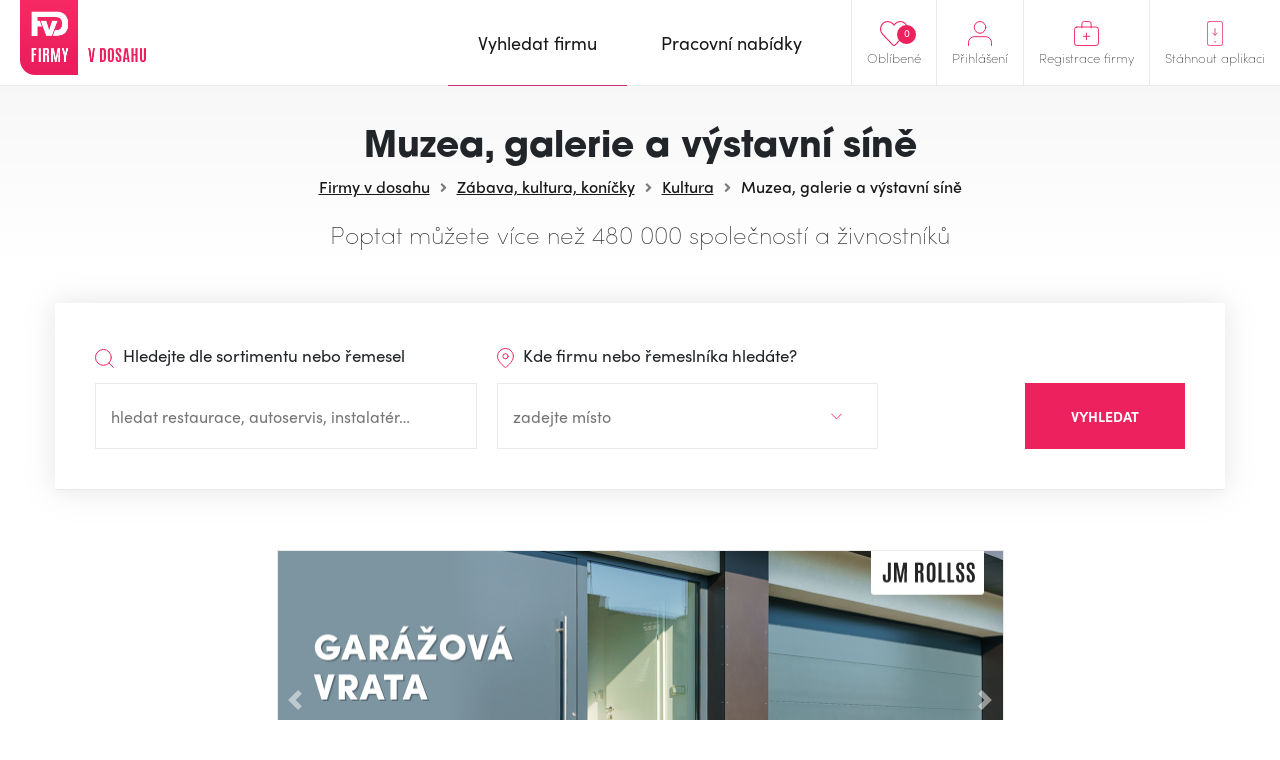

--- FILE ---
content_type: text/html; charset=UTF-8
request_url: https://www.firmyvdosahu.cz/katalog/muzea-galerie-a-vystavni-sine
body_size: 9246
content:
<!doctype html>
<html lang="cs">
<head>
    <meta charset="utf-8">
    <meta name="viewport" content="width=device-width, initial-scale=1, shrink-to-fit=no">
    <meta name="csrf-token" content="Fpl6kVVAkLCpHtWrAgD3QdZC5RuhCuB4HR8L3v0w" />
    <meta name="robots" content="index, follow">

    <style>
        img, svg { max-width: 0px;height: auto; }
        .smap img{ max-width: none;}
    </style>

    <link href="https://use.typekit.net/zhh1hrj.css" rel="stylesheet" crossorigin="anonymous" />
    <link href="/css/vendor.css?id=93eba2034ad937662409" rel="stylesheet">
    <link href="/css/app.css?id=b310c5943a3b659bde28" rel="stylesheet">
    <link href="https://cdnjs.cloudflare.com/ajax/libs/raty/2.8.0/jquery.raty.css" rel="stylesheet" crossorigin="anonymous" />
    <script src="https://ajax.googleapis.com/ajax/libs/jquery/3.4.0/jquery.min.js" crossorigin="anonymous"></script>

    <link rel="stylesheet" href="https://unpkg.com/leaflet@1.9.4/dist/leaflet.css">
    <script src="https://unpkg.com/leaflet@1.9.4/dist/leaflet.js" ></script>

    <meta name="author" content="JM Rollss s.r.o." />
    <meta name="copyright" content="&copy; 2026, JM Rollss s.r.o." />
    <meta name="keywords" content="katalog firem, firmy, firma, katalog firem, databáze firem, firmy v dosahu, firmy v okolí" />
    <meta name="description" content="Jedinečný firemní a pracovní portál, ve kterém uživatelé můžou poslat poptávku firmám a řemeslníkům nebo najít práci ve svém okolí.">

    <meta property="og:title" content="Muzea, galerie a výstavní síně | Firmy v dosahu" />
    <meta property="og:description" content="Jedinečný firemní a pracovní portál, ve kterém uživatelé můžou poslat poptávku firmám a řemeslníkům nebo najít práci ve svém okolí." />
    <meta property="og:type" content="website" />
    <meta property="og:url" content="https://www.firmyvdosahu.cz/katalog/muzea-galerie-a-vystavni-sine" />
        <link rel="icon" type="image/png" href="https://www.firmyvdosahu.cz/img/favicons/favicon-16x16.png" sizes="16x16" />
<link rel="icon" type="image/png" href="https://www.firmyvdosahu.cz/img/favicons/favicon-32x32.png" sizes="32x32" />
<link rel="icon" type="image/png" href="https://www.firmyvdosahu.cz/img/favicons/android-icon-36x36.png" sizes="36x36" />
<link rel="icon" type="image/png" href="https://www.firmyvdosahu.cz/img/favicons/android-icon-48x48.png" sizes="48x48" />
<link rel="icon" type="image/png" href="https://www.firmyvdosahu.cz/img/favicons/android-icon-72x72.png" sizes="72x72" />
<link rel="icon" type="image/png" href="https://www.firmyvdosahu.cz/img/favicons/favicon-96x96.png" sizes="96x96" />
<link rel="icon" type="image/png" href="https://www.firmyvdosahu.cz/img/favicons/android-icon-144x144.png" sizes="144x144" />
<link rel="icon" type="image/png" href="https://www.firmyvdosahu.cz/img/favicons/android-icon-192x192.png" sizes="192x192" />

<link rel="apple-touch-icon" type="image/png" sizes="57x57" href="https://www.firmyvdosahu.cz/img/favicons/apple-icon-57x57.png" />
<link rel="apple-touch-icon" type="image/png" sizes="60x60" href="https://www.firmyvdosahu.cz/img/favicons/apple-icon-60x60.png" />
<link rel="apple-touch-icon" type="image/png" sizes="72x72" href="https://www.firmyvdosahu.cz/img/favicons/apple-icon-72x72.png" />
<link rel="apple-touch-icon" type="image/png" sizes="76x76" href="https://www.firmyvdosahu.cz/img/favicons/apple-icon-76x76.png" />
<link rel="apple-touch-icon" type="image/png" sizes="114x114" href="https://www.firmyvdosahu.cz/img/favicons/apple-icon-114x114.png" />
<link rel="apple-touch-icon" type="image/png" sizes="120x120" href="https://www.firmyvdosahu.cz/img/favicons/apple-icon-120x120.png" />
<link rel="apple-touch-icon" type="image/png" sizes="144x144" href="https://www.firmyvdosahu.cz/img/favicons/apple-icon-144x144.png" />
<link rel="apple-touch-icon" type="image/png" sizes="152x152" href="https://www.firmyvdosahu.cz/img/favicons/apple-icon-152x152.png" />
<link rel="apple-touch-icon" type="image/png" sizes="180x180" href="https://www.firmyvdosahu.cz/img/favicons/apple-icon-180x180.png" />
<link rel="apple-touch-icon-precomposed" type="image/png" href="https://www.firmyvdosahu.cz/img/favicons/apple-icon-precomposed.png" />
    <meta name="theme-color" content="#EB1E5E" />
    <title>Muzea, galerie a výstavní síně | Firmy v dosahu</title>
            <script type="text/plain" data-cookiecategory="analytics" async src="https://www.googletagmanager.com/gtag/js?id=UA-151021570-1"></script>
        <script type="text/plain" data-cookiecategory="analytics">
            window.dataLayer = window.dataLayer || [];
            function gtag(){dataLayer.push(arguments);}
            gtag('js', new Date());
            gtag('config', 'UA-151021570-1');
        </script>
    </head>
<body class="preload">
    <div class="web-wrap" id="top">
        <nav>
            <div class="container">
                <a class="logo" href="https://www.firmyvdosahu.cz"><img src="/img/logo.png?id=c2a0784eec368239fb68" alt="Firmy v dosahu"/></a>
                <ul class="right-menu">
                                        <li class="favourites">
                        <a href="https://www.firmyvdosahu.cz/oblibene">
                            <svg xmlns="http://www.w3.org/2000/svg" width="25.797" height="22.698" viewBox="0 0 25.797 22.698">
    <path id="Icon_awesome-heart" data-name="Icon awesome-heart" d="M22.387,3.731a6.622,6.622,0,0,0-9.036.659l-.954.983-.954-.983a6.622,6.622,0,0,0-9.036-.659A6.954,6.954,0,0,0,1.927,13.8L11.3,23.475a1.518,1.518,0,0,0,2.194,0L22.862,13.8a6.949,6.949,0,0,0-.475-10.068Z" transform="translate(0.502 -1.745)" fill="none" stroke="#ee215f" stroke-width="1"/>
</svg>

                            <span>Oblíbené</span>
                            <em class="count">0</em>
                        </a>
                    </li>
                                            <li>
                            <a href="#menu-top-login" data-toggle="collapse" aria-expanded="false" aria-controls="menu-top-login">
                                <svg xmlns="http://www.w3.org/2000/svg" width="25" height="25.5" viewBox="0 0 25 25.5">
    <g id="Icon_feather-user" data-name="Icon feather-user" transform="translate(-5.5 -4)">
        <path id="Path_500" data-name="Path 500" d="M30,31.5v-3a6,6,0,0,0-6-6H12a6,6,0,0,0-6,6v3" transform="translate(0 -2.5)" fill="none" stroke="#ee215f" stroke-linecap="round" stroke-linejoin="round" stroke-width="1"/>
        <path id="Path_501" data-name="Path 501" d="M24,10.5a6,6,0,1,1-6-6A6,6,0,0,1,24,10.5Z" fill="none" stroke="#ee215f" stroke-linecap="round" stroke-linejoin="round" stroke-width="1"/>
    </g>
</svg>

                                <span>Přihlášení</span>
                            </a>

                            <div class="box-hover collapse" id="menu-top-login">
                                <div class="in">
                                    <form method="POST" action="https://www.firmyvdosahu.cz/login">
                                        <input type="hidden" name="_token" value="Fpl6kVVAkLCpHtWrAgD3QdZC5RuhCuB4HR8L3v0w">                                        <div class="form-group">
                                            <label>E-mail</label>
                                            <input type="email" class="form-control" name="email" required tabindex="1">
                                        </div>
                                        <div class="form-group">
                                            <label>Heslo<a href="https://www.firmyvdosahu.cz/password/reset" tabindex="4">Zapomenuté heslo</a></label>
                                            <input type="password" class="form-control" name="password" required tabindex="2">
                                        </div>
                                        <div class="buttons buttons-login">
                                            <button type="submit" class="btn btn-danger" tabindex="3">Přihlásit se</button>
                                        </div>
                                    </form>
                                </div>
                            </div>
                        </li>
                                        <li>
                        <a href="https://www.firmyvdosahu.cz/registrace-firmy">
                            <svg xmlns="http://www.w3.org/2000/svg" width="27" height="27" viewBox="0 0 27 27">
    <g id="Group_519" data-name="Group 519" transform="translate(-1600 -21)">
        <g id="Icon_feather-briefcase" data-name="Icon feather-briefcase" transform="translate(1597.3 17)">
            <path id="Path_502" data-name="Path 502" d="M5.6,10.5H26.4A2.738,2.738,0,0,1,29,13.357V27.643A2.738,2.738,0,0,1,26.4,30.5H5.6A2.738,2.738,0,0,1,3,27.643V13.357A2.738,2.738,0,0,1,5.6,10.5Z" transform="translate(0.2 0)" fill="none" stroke="#ee215f" stroke-linecap="round" stroke-linejoin="round" stroke-width="1"/>
            <path id="Path_503" data-name="Path 503" d="M22,11.5V7.125A2.565,2.565,0,0,0,19.5,4.5h-5A2.565,2.565,0,0,0,12,7.125V11.5" transform="translate(-0.8)" fill="none" stroke="#ee215f" stroke-linecap="round" stroke-linejoin="round" stroke-width="1"/>
        </g>
        <line id="Line_6" data-name="Line 6" x2="7" transform="translate(1610 37.5)" fill="none" stroke="#ee215f" stroke-linecap="round" stroke-width="1"/>
        <line id="Line_7" data-name="Line 7" y1="7" transform="translate(1613.43 34.07)" fill="none" stroke="#ee215f" stroke-linecap="round" stroke-width="1"/>
    </g>
</svg>

                            <span>Registrace firmy</span>
                        </a>
                    </li>
                    <li class="mob-app-stores">
                        <a href="#menu-top-app" data-toggle="collapse" aria-expanded="false" aria-controls="menu-top-app">
                            <svg xmlns="http://www.w3.org/2000/svg" width="21" height="31" viewBox="0 0 21 31">
    <g id="Group_518" data-name="Group 518" transform="translate(-1643 -19)">
        <g id="Icon_feather-smartphone" data-name="Icon feather-smartphone" transform="translate(1636.3 16.5)">
            <path id="Path_504" data-name="Path 504" d="M10.357,3H24.643A2.931,2.931,0,0,1,27.5,6V30a2.931,2.931,0,0,1-2.857,3H10.357A2.931,2.931,0,0,1,7.5,30V6a2.931,2.931,0,0,1,2.857-3Z" transform="translate(-0.3)" fill="none" stroke="#ee215f" stroke-linecap="round" stroke-linejoin="round" stroke-width="1"/>
            <g id="Ellipse_4" data-name="Ellipse 4" transform="translate(16.2 27.5)" fill="none" stroke="#ee215f" stroke-width="1">
                <circle cx="1" cy="1" r="1" stroke="none"/>
                <circle cx="1" cy="1" r="0.5" fill="none"/>
            </g>
        </g>
        <g id="Group_517" data-name="Group 517" transform="translate(1)">
            <line id="Line_10" data-name="Line 10" y2="8" transform="translate(1652.5 28.5)" fill="none" stroke="#ee215f" stroke-linecap="round" stroke-width="1"/>
            <path id="Path_505" data-name="Path 505" d="M12820.967,37.606l3.007,3.007,3.007-3.007" transform="translate(-11171.467 -3.811)" fill="none" stroke="#ee215f" stroke-linecap="round" stroke-linejoin="round" stroke-width="1"/>
        </g>
    </g>
</svg>

                            <span>Stáhnout aplikaci</span>
                        </a>
                        <div class="box-hover box-links collapse" id="menu-top-app">
                            <div class="in">
                                <p class="heading">Poptejte firmu<br>jedním klikem přímo<br>z vašeho mobilu</p>
                                <div class="row store-links">
                                    <a href="https://apps.apple.com/us/app/firmy-v-dosahu-cz/id1498589972?l=cs&ls=1" class="col">
                                        <img src="/img/mob_app/appstore.svg?id=ae3c14dc1ff4ca0517e0" alt="Mobilní aplikace pro iPhone" title="Mobilní aplikace pro iPhone"/>
                                    </a>
                                    <a href="https://play.google.com/store/apps/details?id=cz.firmyvdosahu" class="col">
                                        <img src="/img/mob_app/googleplay.svg?id=9038199aa1858decb264" alt="Mobilní aplikace pro Android" title="Mobilní aplikace pro Android" />
                                    </a>
                                </div>
                                <p class="more-info"><a href="https://www.firmyvdosahu.cz/app">Více informací o aplikaci</a></p>
                            </div>
                        </div>
                    </li>
                </ul>
                <ul class="main-menu">
                    <li  class="active" >
                        <a href="https://www.firmyvdosahu.cz"><span>Vyhledat firmu</span></a>
                    </li>
                    <li >
                        <a href="https://www.firmyvdosahu.cz/nabidky-prace"><span>Pracovní nabídky</span></a>
                    </li>
                </ul>
                <button class="hamburger hamburger--collapse" type="button">
                    <span class="hamburger-box">
                        <span class="hamburger-inner"></span>
                    </span>
                    <span class="hamburger-label">Menu</span>
                </button>
            </div>
        </nav>

        <div class="web-content  bg-gradient ">
            <div class="container">
    <h1>Muzea, galerie a výstavní síně</h1>
    <ul class="breadcrumb-custom">
        <li><a href="https://www.firmyvdosahu.cz">Firmy v dosahu</a></li>
                                    <li><a href="https://www.firmyvdosahu.cz/katalog/zabava-kultura-konicky">Zábava, kultura, koníčky</a></li>
                            <li><a href="https://www.firmyvdosahu.cz/katalog/kultura">Kultura</a></li>
                            <li><span>
                            Muzea, galerie a výstavní síně
                    </span></li>
    </ul>

    <p class="search-info">Poptat můžete více než 480 000 společností a živnostníků</p>

    <form method="GET" action="https://www.firmyvdosahu.cz/katalog/muzea-galerie-a-vystavni-sine">
    <input type="hidden" id="search_form_coords" name="g"
           value="" />
    <div class="search-form">
        <div class="name">
            <label for="search-text">
                <svg xmlns="http://www.w3.org/2000/svg" width="19.207" height="19.207" viewBox="0 0 19.207 19.207">
    <g id="Icon_feather-search" data-name="Icon feather-search" transform="translate(0.5 0.5)">
        <path id="Path_506" data-name="Path 506" d="M20.5,12.5a8,8,0,1,1-8-8A8,8,0,0,1,20.5,12.5Z" transform="translate(-4.5 -4.5)" fill="none" stroke="#ee215f" stroke-linecap="round" stroke-linejoin="round" stroke-width="1"/>
        <path id="Path_507" data-name="Path 507" d="M29.325,29.325l-4.35-4.35" transform="translate(-11.325 -11.325)" fill="none" stroke="#ee215f" stroke-linecap="round" stroke-linejoin="round" stroke-width="1"/>
    </g>
</svg>

                Hledejte dle sortimentu nebo řemesel
            </label>
            <input id="search-text" type="text" name="q" placeholder="hledat restaurace, autoservis, instalatér…"
                   value=""
                   data-autocomplete-url="https://www.firmyvdosahu.cz/search/autocomplete/search-text"
            />
            <div class="autocomplete-custom">
                <div class="in"></div>
            </div>
        </div>
        <div class="place">
            <label for="search-place">
                <svg xmlns="http://www.w3.org/2000/svg" width="17.18" height="20.775" viewBox="0 0 17.18 20.775">
    <g id="Icon_feather-map-pin" data-name="Icon feather-map-pin" transform="translate(0.5 0.5)">
        <path id="Path_508" data-name="Path 508" d="M20.68,9.59c0,6.292-8.09,11.685-8.09,11.685S4.5,15.882,4.5,9.59a8.09,8.09,0,1,1,16.18,0Z" transform="translate(-4.5 -1.5)" fill="none" stroke="#ee215f" stroke-linecap="round" stroke-linejoin="round" stroke-width="1"/>
        <path id="Path_509" data-name="Path 509" d="M18.893,13.2a2.7,2.7,0,1,1-2.7-2.7A2.7,2.7,0,0,1,18.893,13.2Z" transform="translate(-8.107 -5.107)" fill="none" stroke="#ee215f" stroke-linecap="round" stroke-linejoin="round" stroke-width="1"/>
    </g>
</svg>

                Kde firmu nebo řemeslníka hledáte?
            </label>
            <input id="search-place" type="text" name="p" placeholder="zadejte místo"
                   value=""/>
            <div class="autocomplete-custom">
                <div class="in">
                    <a href="javascript:void(0);" class="my-location">V mé blízkosti</a>
                </div>
            </div>
        </div>
        <button type="submit" class="btn btn-danger">Vyhledat</button>
    </div>
    </form>

    
    <div class="banner-wrap">
    <div class="in" style="max-width: 728px; max-height: 300px;">
                                <div id="carouselAdvert697f76597907d" class="carousel slide" data-ride="carousel">
                <ol class="carousel-indicators">
                                            <li data-target="#carouselAdvert697f76597907d" data-slide-to="0"  class="active" ></li>
                                            <li data-target="#carouselAdvert697f76597907d" data-slide-to="1" ></li>
                                            <li data-target="#carouselAdvert697f76597907d" data-slide-to="2" ></li>
                                    </ol>
                <div class="carousel-inner">
                                            <div class="carousel-item  active ">
                            <a href="https://www.firmyvdosahu.cz/banner/1">
                                <img class="d-block w-100" style="max-width: 728px; height: 300px;" alt=""
                                     src="https://www.firmyvdosahu.cz/storage/thumbs/x300/banners/1.png"/>
                            </a>
                        </div>
                                            <div class="carousel-item ">
                            <a href="https://www.firmyvdosahu.cz/banner/129">
                                <img class="d-block w-100" style="max-width: 728px; height: 300px;" alt=""
                                     src="https://www.firmyvdosahu.cz/storage/thumbs/x300/banners/129.png"/>
                            </a>
                        </div>
                                            <div class="carousel-item ">
                            <a href="https://www.firmyvdosahu.cz/banner/130">
                                <img class="d-block w-100" style="max-width: 728px; height: 300px;" alt=""
                                     src="https://www.firmyvdosahu.cz/storage/thumbs/x300/banners/130.png"/>
                            </a>
                        </div>
                                    </div>
                <span class="carousel-control-prev" href="#carouselAdvert697f76597907d" role="button" data-slide="prev">
                    <span class="carousel-control-prev-icon" aria-hidden="true"></span>
                    <span class="sr-only">Předchozí</span>
                </span>
                <span class="carousel-control-next" href="#carouselAdvert697f76597907d" role="button" data-slide="next">
                    <span class="carousel-control-next-icon" aria-hidden="true"></span>
                    <span class="sr-only">Následující</span>
                </span>
            </div>
                <span class="info">Reklama</span>
    </div>
</div>


    <div id="content-list" class="company-list">
        <h2 class="h1" id="company-cat-h">
                            Firmy v "Muzea, galerie a výstavní síně"
                    </h2>

        <div class="filter-tabs" id="cat-filter-tabs">
            <ul>
                                                    <li  class="active" >
                        <a href="https://www.firmyvdosahu.cz/katalog/muzea-galerie-a-vystavni-sine?tag=&amp;o=alpha#company-cat-h">
                            <span class="d-none d-sm-none d-md-block">Výchozí řazení</span>
                            <span class="d-md-none">Výchozí</span>
                        </a>
                    </li>
                
                
                <li >
                    <a href="https://www.firmyvdosahu.cz/katalog/muzea-galerie-a-vystavni-sine?tag=&amp;o=rat#company-cat-h">
                        <span class="d-none d-sm-none d-md-block">Podle hodnocení</span>
                        <span class="d-md-none">Hodnocení</span>
                    </a>
                </li>
                            </ul>
            <div class="tools">
                <a href="javascript:void(0);" class="btn btn-light btn-sm d-none" id="poptavka-multiple-cancel"><i class="fa fa-times" aria-hidden="true"></i></a>
                <a href="javascript:void(0);" class="btn btn-danger btn-sm" id="poptavka-multiple">Poptat více firem najednou</a>
            </div>
        </div>

                    <div class="company-list-wrap">
            <div class="catalog-item catalog-item-company">
            <div class="item-check d-none">
            <div class="custom-checkbox">
                <input type="checkbox" id="check-117051" value="117051">
                <label for="check-117051"></label>
            </div>
        </div>
    
    <div class="item-content">
        <div class="info-main">
            <div class="raty raty-mob" data-score="0" data-read-only="1"></div>
            <h2>
                <a href="https://www.firmyvdosahu.cz/detail/26546370-centre-for-central-european-architecture-u-pujcovny-praha?cat=674">&quot;Centre for Central European Architecture&quot;</a>
                                <span
    class="favourite-add" title="Přidat do oblíbených"
    data-id="117051" data-type="business-place">
        <i class="far fa-heart"></i>
</span>

            </h2>
            <div class="location">
                <small>
                    <svg xmlns="http://www.w3.org/2000/svg" width="17.18" height="20.775" viewBox="0 0 17.18 20.775">
    <g id="Icon_feather-map-pin" data-name="Icon feather-map-pin" transform="translate(-4 -1)">
        <path id="Path_508" data-name="Path 508" d="M20.68,9.59c0,6.292-8.09,11.685-8.09,11.685S4.5,15.882,4.5,9.59a8.09,8.09,0,1,1,16.18,0Z" fill="none" stroke="#ee215f" stroke-linecap="round" stroke-linejoin="round" stroke-width="1"/>
        <path id="Path_509" data-name="Path 509" d="M18.893,13.2a2.7,2.7,0,1,1-2.7-2.7A2.7,2.7,0,0,1,18.893,13.2Z" transform="translate(-3.607 -3.607)" fill="none" stroke="#ee215f" stroke-linecap="round" stroke-linejoin="round" stroke-width="1"/>
    </g>
</svg>

                    <span>
                        <a href="https://mapy.com/fnc/v1/route?mapset=traffic&amp;end=14.430915,50.083924" title="Navigovat" target="_blank">
    U půjčovny 953/4, 11000 Praha
</a>
                                            </span>
                </small>
            </div>
            <p>pořádání výstav - architektura</p>
            <div class="catalog-item-contacts">
                <ul>
                                                                    <li>
                            <a href="tel:+420222222521" title="">
                                <i class="fa fa-phone" aria-hidden="true"></i><span>+420 222 222 521</span>
                            </a>
                        </li>
                                                                <li>
                            <a href="javascript: void(0);" data-toggle="modal" data-target="#modal-poptavka" data-id="117051">
                                <i class="fa fa-envelope" aria-hidden="true"></i><span>Odeslat poptávku</span>
                            </a>
                        </li>
                                                                <li>
                            <a href="http://www.ccea.cz" title="http://www.ccea.cz" target="_blank">
                                <i class="fa fa-globe" aria-hidden="true"></i>
                                <span>www.ccea.cz</span>
                            </a>
                        </li>
                                        <li class="detail-btn-mob">
                        <a href="https://www.firmyvdosahu.cz/detail/26546370-centre-for-central-european-architecture-u-pujcovny-praha?cat=674" class="btn btn-danger">Detail</a>
                    </li>
                </ul>
            </div>
        </div>

        <div class="info-right">
                                        <div class="img"><img src="https://www.firmyvdosahu.cz/storage/thumbs/185x/company_logos/117051-1578406992.jpg" alt="&quot;Centre for Central European Architecture&quot;" title="&quot;Centre for Central European Architecture&quot;" /></div>
                        <div class="raty-detail">
                <div class="raty" data-score="0" data-read-only="1"></div>
                <a href="https://www.firmyvdosahu.cz/detail/26546370-centre-for-central-european-architecture-u-pujcovny-praha?cat=674" class="btn btn-danger">Detail</a>
            </div>
            <span
    class="favourite-add" title="Přidat do oblíbených"
    data-id="117051" data-type="business-place">
        <i class="far fa-heart"></i>
</span>
        </div>
    </div>
</div>
                    <div class="catalog-item catalog-item-company">
    
    <div class="item-content">
        <div class="info-main">
            <div class="raty raty-mob" data-score="0" data-read-only="1"></div>
            <h2>
                <a href="https://www.firmyvdosahu.cz/detail/25441639-pop-art-spol-s-r-o-jeronymova-liberec-vii-horni-ruzodol?cat=674">&quot;POP-ART, spol. s r.o.&quot;</a>
                                <span
    class="favourite-add" title="Přidat do oblíbených"
    data-id="1891951" data-type="business-place">
        <i class="far fa-heart"></i>
</span>

            </h2>
            <div class="location">
                <small>
                    <svg xmlns="http://www.w3.org/2000/svg" width="17.18" height="20.775" viewBox="0 0 17.18 20.775">
    <g id="Icon_feather-map-pin" data-name="Icon feather-map-pin" transform="translate(-4 -1)">
        <path id="Path_508" data-name="Path 508" d="M20.68,9.59c0,6.292-8.09,11.685-8.09,11.685S4.5,15.882,4.5,9.59a8.09,8.09,0,1,1,16.18,0Z" fill="none" stroke="#ee215f" stroke-linecap="round" stroke-linejoin="round" stroke-width="1"/>
        <path id="Path_509" data-name="Path 509" d="M18.893,13.2a2.7,2.7,0,1,1-2.7-2.7A2.7,2.7,0,0,1,18.893,13.2Z" transform="translate(-3.607 -3.607)" fill="none" stroke="#ee215f" stroke-linecap="round" stroke-linejoin="round" stroke-width="1"/>
    </g>
</svg>

                    <span>
                        <a href="https://mapy.com/fnc/v1/route?mapset=traffic&amp;end=15.043760012091,50.753774934691" title="Navigovat" target="_blank">
    Jeronýmova 345/21, 46007 Liberec VII - Horní Růžodol
</a>
                                            </span>
                </small>
            </div>
            <p>Prodej - obrazy</p>
            <div class="catalog-item-contacts">
                <ul>
                                                                    <li>
                            <a href="tel:+420482771509" title="">
                                <i class="fa fa-phone" aria-hidden="true"></i><span>+420 482 771 509</span>
                            </a>
                        </li>
                                                                                <li class="detail-btn-mob">
                        <a href="https://www.firmyvdosahu.cz/detail/25441639-pop-art-spol-s-r-o-jeronymova-liberec-vii-horni-ruzodol?cat=674" class="btn btn-danger">Detail</a>
                    </li>
                </ul>
            </div>
        </div>

        <div class="info-right">
                                    <div class="raty-detail">
                <div class="raty" data-score="0" data-read-only="1"></div>
                <a href="https://www.firmyvdosahu.cz/detail/25441639-pop-art-spol-s-r-o-jeronymova-liberec-vii-horni-ruzodol?cat=674" class="btn btn-danger">Detail</a>
            </div>
            <span
    class="favourite-add" title="Přidat do oblíbených"
    data-id="1891951" data-type="business-place">
        <i class="far fa-heart"></i>
</span>
        </div>
    </div>
</div>
                    <div class="catalog-item catalog-item-company">
            <div class="item-check d-none">
            <div class="custom-checkbox">
                <input type="checkbox" id="check-127716" value="127716">
                <label for="check-127716"></label>
            </div>
        </div>
    
    <div class="item-content">
        <div class="info-main">
            <div class="raty raty-mob" data-score="0" data-read-only="1"></div>
            <h2>
                <a href="https://www.firmyvdosahu.cz/detail/26527821-sdruzeni-historie-hasicstva-z-s-stachy-stachy?cat=674">&quot;SDRUŽENÍ HISTORIE HASIČSTVA z.s.&quot;</a>
                                <span
    class="favourite-add" title="Přidat do oblíbených"
    data-id="127716" data-type="business-place">
        <i class="far fa-heart"></i>
</span>

            </h2>
            <div class="location">
                <small>
                    <svg xmlns="http://www.w3.org/2000/svg" width="17.18" height="20.775" viewBox="0 0 17.18 20.775">
    <g id="Icon_feather-map-pin" data-name="Icon feather-map-pin" transform="translate(-4 -1)">
        <path id="Path_508" data-name="Path 508" d="M20.68,9.59c0,6.292-8.09,11.685-8.09,11.685S4.5,15.882,4.5,9.59a8.09,8.09,0,1,1,16.18,0Z" fill="none" stroke="#ee215f" stroke-linecap="round" stroke-linejoin="round" stroke-width="1"/>
        <path id="Path_509" data-name="Path 509" d="M18.893,13.2a2.7,2.7,0,1,1-2.7-2.7A2.7,2.7,0,0,1,18.893,13.2Z" transform="translate(-3.607 -3.607)" fill="none" stroke="#ee215f" stroke-linecap="round" stroke-linejoin="round" stroke-width="1"/>
    </g>
</svg>

                    <span>
                        <a href="https://mapy.com/fnc/v1/route?mapset=traffic&amp;end=13.659168,49.101365" title="Navigovat" target="_blank">
    Stachy 327, 38473 Stachy
</a>
                                            </span>
                </small>
            </div>
            <p>_description_</p>
            <div class="catalog-item-contacts">
                <ul>
                                                                    <li>
                            <a href="tel:+420602377379" title="">
                                <i class="fa fa-phone" aria-hidden="true"></i><span>+420 602 377 379</span>
                            </a>
                        </li>
                                                                <li>
                            <a href="javascript: void(0);" data-toggle="modal" data-target="#modal-poptavka" data-id="127716">
                                <i class="fa fa-envelope" aria-hidden="true"></i><span>Odeslat poptávku</span>
                            </a>
                        </li>
                                                                <li>
                            <a href="http://www.hasicskemuzeumstachy.cz" title="http://www.hasicskemuzeumstachy.cz" target="_blank">
                                <i class="fa fa-globe" aria-hidden="true"></i>
                                <span>www.hasicskemuzeumstachy.cz</span>
                            </a>
                        </li>
                                        <li class="detail-btn-mob">
                        <a href="https://www.firmyvdosahu.cz/detail/26527821-sdruzeni-historie-hasicstva-z-s-stachy-stachy?cat=674" class="btn btn-danger">Detail</a>
                    </li>
                </ul>
            </div>
        </div>

        <div class="info-right">
                                        <div class="img"><img src="https://www.firmyvdosahu.cz/storage/thumbs/185x/company_logos/127716-1578412934.jpg" alt="&quot;SDRUŽENÍ HISTORIE HASIČSTVA z.s.&quot;" title="&quot;SDRUŽENÍ HISTORIE HASIČSTVA z.s.&quot;" /></div>
                        <div class="raty-detail">
                <div class="raty" data-score="0" data-read-only="1"></div>
                <a href="https://www.firmyvdosahu.cz/detail/26527821-sdruzeni-historie-hasicstva-z-s-stachy-stachy?cat=674" class="btn btn-danger">Detail</a>
            </div>
            <span
    class="favourite-add" title="Přidat do oblíbených"
    data-id="127716" data-type="business-place">
        <i class="far fa-heart"></i>
</span>
        </div>
    </div>
</div>
                    <div class="catalog-item catalog-item-company">
            <div class="item-check d-none">
            <div class="custom-checkbox">
                <input type="checkbox" id="check-46780" value="46780">
                <label for="check-46780"></label>
            </div>
        </div>
    
    <div class="item-content">
        <div class="info-main">
            <div class="raty raty-mob" data-score="0" data-read-only="1"></div>
            <h2>
                <a href="https://www.firmyvdosahu.cz/detail/26670984-spolek-s-o-s-zivot-pro-kone-utulek-pro-stare-a-tyrane-kone-mirkov-mirkov?cat=674">&quot;spolek S.O.S. Život pro koně - útulek pro staré a týrané koně&quot;</a>
                                <span
    class="favourite-add" title="Přidat do oblíbených"
    data-id="46780" data-type="business-place">
        <i class="far fa-heart"></i>
</span>

            </h2>
            <div class="location">
                <small>
                    <svg xmlns="http://www.w3.org/2000/svg" width="17.18" height="20.775" viewBox="0 0 17.18 20.775">
    <g id="Icon_feather-map-pin" data-name="Icon feather-map-pin" transform="translate(-4 -1)">
        <path id="Path_508" data-name="Path 508" d="M20.68,9.59c0,6.292-8.09,11.685-8.09,11.685S4.5,15.882,4.5,9.59a8.09,8.09,0,1,1,16.18,0Z" fill="none" stroke="#ee215f" stroke-linecap="round" stroke-linejoin="round" stroke-width="1"/>
        <path id="Path_509" data-name="Path 509" d="M18.893,13.2a2.7,2.7,0,1,1-2.7-2.7A2.7,2.7,0,0,1,18.893,13.2Z" transform="translate(-3.607 -3.607)" fill="none" stroke="#ee215f" stroke-linecap="round" stroke-linejoin="round" stroke-width="1"/>
    </g>
</svg>

                    <span>
                        <a href="https://mapy.com/fnc/v1/route?mapset=traffic&amp;end=12.882033,49.590002" title="Navigovat" target="_blank">
    Mířkov 23, 34601 Mířkov
</a>
                                            </span>
                </small>
            </div>
            <p>Ubytování - statekMuzeum venkovských řemeselAgroturistika - hipoterapie - animoterapieÚtulek pro týrané koně - záchrana nemocných a týraných koní</p>
            <div class="catalog-item-contacts">
                <ul>
                                                                    <li>
                            <a href="tel:+420604729506" title="">
                                <i class="fa fa-phone" aria-hidden="true"></i><span>+420 604 729 506</span>
                            </a>
                        </li>
                                                                <li>
                            <a href="javascript: void(0);" data-toggle="modal" data-target="#modal-poptavka" data-id="46780">
                                <i class="fa fa-envelope" aria-hidden="true"></i><span>Odeslat poptávku</span>
                            </a>
                        </li>
                                                                <li>
                            <a href="http://www.soszivotprokone.wz.cz" title="http://www.soszivotprokone.wz.cz" target="_blank">
                                <i class="fa fa-globe" aria-hidden="true"></i>
                                <span>www.soszivotprokone.wz.cz</span>
                            </a>
                        </li>
                                        <li class="detail-btn-mob">
                        <a href="https://www.firmyvdosahu.cz/detail/26670984-spolek-s-o-s-zivot-pro-kone-utulek-pro-stare-a-tyrane-kone-mirkov-mirkov?cat=674" class="btn btn-danger">Detail</a>
                    </li>
                </ul>
            </div>
        </div>

        <div class="info-right">
                                    <div class="raty-detail">
                <div class="raty" data-score="0" data-read-only="1"></div>
                <a href="https://www.firmyvdosahu.cz/detail/26670984-spolek-s-o-s-zivot-pro-kone-utulek-pro-stare-a-tyrane-kone-mirkov-mirkov?cat=674" class="btn btn-danger">Detail</a>
            </div>
            <span
    class="favourite-add" title="Přidat do oblíbených"
    data-id="46780" data-type="business-place">
        <i class="far fa-heart"></i>
</span>
        </div>
    </div>
</div>
                    <div class="catalog-item catalog-item-company">
            <div class="item-check d-none">
            <div class="custom-checkbox">
                <input type="checkbox" id="check-96285" value="96285">
                <label for="check-96285"></label>
            </div>
        </div>
    
    <div class="item-content">
        <div class="info-main">
            <div class="raty raty-mob" data-score="0" data-read-only="1"></div>
            <h2>
                <a href="https://www.firmyvdosahu.cz/detail/60715553-1-art-consulting-brno-cz-s-r-o-narodni-praha?cat=674">1. ART CONSULTING BRNO CZ, s.r.o.</a>
                                <span
    class="favourite-add" title="Přidat do oblíbených"
    data-id="96285" data-type="business-place">
        <i class="far fa-heart"></i>
</span>

            </h2>
            <div class="location">
                <small>
                    <svg xmlns="http://www.w3.org/2000/svg" width="17.18" height="20.775" viewBox="0 0 17.18 20.775">
    <g id="Icon_feather-map-pin" data-name="Icon feather-map-pin" transform="translate(-4 -1)">
        <path id="Path_508" data-name="Path 508" d="M20.68,9.59c0,6.292-8.09,11.685-8.09,11.685S4.5,15.882,4.5,9.59a8.09,8.09,0,1,1,16.18,0Z" fill="none" stroke="#ee215f" stroke-linecap="round" stroke-linejoin="round" stroke-width="1"/>
        <path id="Path_509" data-name="Path 509" d="M18.893,13.2a2.7,2.7,0,1,1-2.7-2.7A2.7,2.7,0,0,1,18.893,13.2Z" transform="translate(-3.607 -3.607)" fill="none" stroke="#ee215f" stroke-linecap="round" stroke-linejoin="round" stroke-width="1"/>
    </g>
</svg>

                    <span>
                        <a href="https://mapy.com/fnc/v1/route?mapset=traffic&amp;end=14.41549,50.081735" title="Navigovat" target="_blank">
    Národní 1010/9, 11000 Praha
</a>
                                            </span>
                </small>
            </div>
            <p>Služby - galerie umění - živé a internetové aukce.</p>
            <div class="catalog-item-contacts">
                <ul>
                                                                    <li>
                            <a href="tel:+420603424913" title="">
                                <i class="fa fa-phone" aria-hidden="true"></i><span>+420 603 424 913</span>
                            </a>
                        </li>
                                                                <li>
                            <a href="javascript: void(0);" data-toggle="modal" data-target="#modal-poptavka" data-id="96285">
                                <i class="fa fa-envelope" aria-hidden="true"></i><span>Odeslat poptávku</span>
                            </a>
                        </li>
                                                                <li>
                            <a href="http://www.acb.cz" title="http://www.acb.cz" target="_blank">
                                <i class="fa fa-globe" aria-hidden="true"></i>
                                <span>www.acb.cz</span>
                            </a>
                        </li>
                                        <li class="detail-btn-mob">
                        <a href="https://www.firmyvdosahu.cz/detail/60715553-1-art-consulting-brno-cz-s-r-o-narodni-praha?cat=674" class="btn btn-danger">Detail</a>
                    </li>
                </ul>
            </div>
        </div>

        <div class="info-right">
                                        <div class="img"><img src="https://www.firmyvdosahu.cz/storage/thumbs/185x/company_logos/96285-1578402639.gif" alt="1. ART CONSULTING BRNO CZ, s.r.o." title="1. ART CONSULTING BRNO CZ, s.r.o." /></div>
                        <div class="raty-detail">
                <div class="raty" data-score="0" data-read-only="1"></div>
                <a href="https://www.firmyvdosahu.cz/detail/60715553-1-art-consulting-brno-cz-s-r-o-narodni-praha?cat=674" class="btn btn-danger">Detail</a>
            </div>
            <span
    class="favourite-add" title="Přidat do oblíbených"
    data-id="96285" data-type="business-place">
        <i class="far fa-heart"></i>
</span>
        </div>
    </div>
</div>
                    <div class="banner-wrap">
    <div class="in" style="max-width: 728px; max-height: 300px;">
                                <div id="carouselAdvert697f765980b65" class="carousel slide" data-ride="carousel">
                <ol class="carousel-indicators">
                                            <li data-target="#carouselAdvert697f765980b65" data-slide-to="0"  class="active" ></li>
                                            <li data-target="#carouselAdvert697f765980b65" data-slide-to="1" ></li>
                                            <li data-target="#carouselAdvert697f765980b65" data-slide-to="2" ></li>
                                    </ol>
                <div class="carousel-inner">
                                            <div class="carousel-item  active ">
                            <a href="https://www.firmyvdosahu.cz/banner/1">
                                <img class="d-block w-100" style="max-width: 728px; height: 300px;" alt=""
                                     src="https://www.firmyvdosahu.cz/storage/thumbs/x300/banners/1.png"/>
                            </a>
                        </div>
                                            <div class="carousel-item ">
                            <a href="https://www.firmyvdosahu.cz/banner/129">
                                <img class="d-block w-100" style="max-width: 728px; height: 300px;" alt=""
                                     src="https://www.firmyvdosahu.cz/storage/thumbs/x300/banners/129.png"/>
                            </a>
                        </div>
                                            <div class="carousel-item ">
                            <a href="https://www.firmyvdosahu.cz/banner/130">
                                <img class="d-block w-100" style="max-width: 728px; height: 300px;" alt=""
                                     src="https://www.firmyvdosahu.cz/storage/thumbs/x300/banners/130.png"/>
                            </a>
                        </div>
                                    </div>
                <span class="carousel-control-prev" href="#carouselAdvert697f765980b65" role="button" data-slide="prev">
                    <span class="carousel-control-prev-icon" aria-hidden="true"></span>
                    <span class="sr-only">Předchozí</span>
                </span>
                <span class="carousel-control-next" href="#carouselAdvert697f765980b65" role="button" data-slide="next">
                    <span class="carousel-control-next-icon" aria-hidden="true"></span>
                    <span class="sr-only">Následující</span>
                </span>
            </div>
                <span class="info">Reklama</span>
    </div>
</div>

                    <div class="catalog-item catalog-item-company">
            <div class="item-check d-none">
            <div class="custom-checkbox">
                <input type="checkbox" id="check-37478" value="37478">
                <label for="check-37478"></label>
            </div>
        </div>
    
    <div class="item-content">
        <div class="info-main">
            <div class="raty raty-mob" data-score="0" data-read-only="1"></div>
            <h2>
                <a href="https://www.firmyvdosahu.cz/detail/27440478-10-15-management-s-r-o-dlouha-praha?cat=674">10:15 MANAGEMENT s.r.o.</a>
                                <span
    class="favourite-add" title="Přidat do oblíbených"
    data-id="37478" data-type="business-place">
        <i class="far fa-heart"></i>
</span>

            </h2>
            <div class="location">
                <small>
                    <svg xmlns="http://www.w3.org/2000/svg" width="17.18" height="20.775" viewBox="0 0 17.18 20.775">
    <g id="Icon_feather-map-pin" data-name="Icon feather-map-pin" transform="translate(-4 -1)">
        <path id="Path_508" data-name="Path 508" d="M20.68,9.59c0,6.292-8.09,11.685-8.09,11.685S4.5,15.882,4.5,9.59a8.09,8.09,0,1,1,16.18,0Z" fill="none" stroke="#ee215f" stroke-linecap="round" stroke-linejoin="round" stroke-width="1"/>
        <path id="Path_509" data-name="Path 509" d="M18.893,13.2a2.7,2.7,0,1,1-2.7-2.7A2.7,2.7,0,0,1,18.893,13.2Z" transform="translate(-3.607 -3.607)" fill="none" stroke="#ee215f" stroke-linecap="round" stroke-linejoin="round" stroke-width="1"/>
    </g>
</svg>

                    <span>
                        <a href="https://mapy.com/fnc/v1/route?mapset=traffic&amp;end=14.425879,50.090688" title="Navigovat" target="_blank">
    Dlouhá 731/33, 11000 Praha
</a>
                                            </span>
                </small>
            </div>
            <p></p>
            <div class="catalog-item-contacts">
                <ul>
                                                                    <li>
                            <a href="tel:+420733307600" title="">
                                <i class="fa fa-phone" aria-hidden="true"></i><span>+420 733 307 600</span>
                            </a>
                        </li>
                                                                <li>
                            <a href="javascript: void(0);" data-toggle="modal" data-target="#modal-poptavka" data-id="37478">
                                <i class="fa fa-envelope" aria-hidden="true"></i><span>Odeslat poptávku</span>
                            </a>
                        </li>
                                                                <li>
                            <a href="https://nod.roxy.cz" title="https://nod.roxy.cz" target="_blank">
                                <i class="fa fa-globe" aria-hidden="true"></i>
                                <span>nod.roxy.cz</span>
                            </a>
                        </li>
                                        <li class="detail-btn-mob">
                        <a href="https://www.firmyvdosahu.cz/detail/27440478-10-15-management-s-r-o-dlouha-praha?cat=674" class="btn btn-danger">Detail</a>
                    </li>
                </ul>
            </div>
        </div>

        <div class="info-right">
                                    <div class="raty-detail">
                <div class="raty" data-score="0" data-read-only="1"></div>
                <a href="https://www.firmyvdosahu.cz/detail/27440478-10-15-management-s-r-o-dlouha-praha?cat=674" class="btn btn-danger">Detail</a>
            </div>
            <span
    class="favourite-add" title="Přidat do oblíbených"
    data-id="37478" data-type="business-place">
        <i class="far fa-heart"></i>
</span>
        </div>
    </div>
</div>
                    <div class="catalog-item catalog-item-company">
            <div class="item-check d-none">
            <div class="custom-checkbox">
                <input type="checkbox" id="check-127198" value="127198">
                <label for="check-127198"></label>
            </div>
        </div>
    
    <div class="item-content">
        <div class="info-main">
            <div class="raty raty-mob" data-score="0" data-read-only="1"></div>
            <h2>
                <a href="https://www.firmyvdosahu.cz/detail/72563346-14l15-batuv-institut-prispevkova-organizace-vavreckova-zlin?cat=674">14l15 Baťův institut, příspěvková organizace</a>
                                <span
    class="favourite-add" title="Přidat do oblíbených"
    data-id="127198" data-type="business-place">
        <i class="far fa-heart"></i>
</span>

            </h2>
            <div class="location">
                <small>
                    <svg xmlns="http://www.w3.org/2000/svg" width="17.18" height="20.775" viewBox="0 0 17.18 20.775">
    <g id="Icon_feather-map-pin" data-name="Icon feather-map-pin" transform="translate(-4 -1)">
        <path id="Path_508" data-name="Path 508" d="M20.68,9.59c0,6.292-8.09,11.685-8.09,11.685S4.5,15.882,4.5,9.59a8.09,8.09,0,1,1,16.18,0Z" fill="none" stroke="#ee215f" stroke-linecap="round" stroke-linejoin="round" stroke-width="1"/>
        <path id="Path_509" data-name="Path 509" d="M18.893,13.2a2.7,2.7,0,1,1-2.7-2.7A2.7,2.7,0,0,1,18.893,13.2Z" transform="translate(-3.607 -3.607)" fill="none" stroke="#ee215f" stroke-linecap="round" stroke-linejoin="round" stroke-width="1"/>
    </g>
</svg>

                    <span>
                        <a href="https://mapy.com/fnc/v1/route?mapset=traffic&amp;end=17.658941,49.224712" title="Navigovat" target="_blank">
    Vavrečkova 7040, 76001 Zlín
</a>
                                            </span>
                </small>
            </div>
            <p>Kulturní organizace - Krajská galerie výtvarného umění ve Zlíně - Muzeum jihovýchodní Moravy ve Zlíně - Krajská knihovna Františka Bartoše ve Zlíně - stálé expozice a krátkodobé výstavy - pronájem kom...</p>
            <div class="catalog-item-contacts">
                <ul>
                                                                    <li>
                            <a href="tel:+420573032100" title="">
                                <i class="fa fa-phone" aria-hidden="true"></i><span>+420 573 032 100</span>
                            </a>
                        </li>
                                                                <li>
                            <a href="javascript: void(0);" data-toggle="modal" data-target="#modal-poptavka" data-id="127198">
                                <i class="fa fa-envelope" aria-hidden="true"></i><span>Odeslat poptávku</span>
                            </a>
                        </li>
                                                                <li>
                            <a href="https://www.14-15.cz" title="https://www.14-15.cz" target="_blank">
                                <i class="fa fa-globe" aria-hidden="true"></i>
                                <span>www.14-15.cz</span>
                            </a>
                        </li>
                                        <li class="detail-btn-mob">
                        <a href="https://www.firmyvdosahu.cz/detail/72563346-14l15-batuv-institut-prispevkova-organizace-vavreckova-zlin?cat=674" class="btn btn-danger">Detail</a>
                    </li>
                </ul>
            </div>
        </div>

        <div class="info-right">
                                        <div class="img"><img src="https://www.firmyvdosahu.cz/storage/thumbs/185x/company_logos/127198-1578412626.jpg" alt="14l15 Baťův institut, příspěvková organizace" title="14l15 Baťův institut, příspěvková organizace" /></div>
                        <div class="raty-detail">
                <div class="raty" data-score="0" data-read-only="1"></div>
                <a href="https://www.firmyvdosahu.cz/detail/72563346-14l15-batuv-institut-prispevkova-organizace-vavreckova-zlin?cat=674" class="btn btn-danger">Detail</a>
            </div>
            <span
    class="favourite-add" title="Přidat do oblíbených"
    data-id="127198" data-type="business-place">
        <i class="far fa-heart"></i>
</span>
        </div>
    </div>
</div>
                    <div class="catalog-item catalog-item-company">
            <div class="item-check d-none">
            <div class="custom-checkbox">
                <input type="checkbox" id="check-41181" value="41181">
                <label for="check-41181"></label>
            </div>
        </div>
    
    <div class="item-content">
        <div class="info-main">
            <div class="raty raty-mob" data-score="0" data-read-only="1"></div>
            <h2>
                <a href="https://www.firmyvdosahu.cz/detail/26118271-1762-s-r-o-markvarec-cesky-rudolec?cat=674">1762, s.r.o.</a>
                                <span
    class="favourite-add" title="Přidat do oblíbených"
    data-id="41181" data-type="business-place">
        <i class="far fa-heart"></i>
</span>

            </h2>
            <div class="location">
                <small>
                    <svg xmlns="http://www.w3.org/2000/svg" width="17.18" height="20.775" viewBox="0 0 17.18 20.775">
    <g id="Icon_feather-map-pin" data-name="Icon feather-map-pin" transform="translate(-4 -1)">
        <path id="Path_508" data-name="Path 508" d="M20.68,9.59c0,6.292-8.09,11.685-8.09,11.685S4.5,15.882,4.5,9.59a8.09,8.09,0,1,1,16.18,0Z" fill="none" stroke="#ee215f" stroke-linecap="round" stroke-linejoin="round" stroke-width="1"/>
        <path id="Path_509" data-name="Path 509" d="M18.893,13.2a2.7,2.7,0,1,1-2.7-2.7A2.7,2.7,0,0,1,18.893,13.2Z" transform="translate(-3.607 -3.607)" fill="none" stroke="#ee215f" stroke-linecap="round" stroke-linejoin="round" stroke-width="1"/>
    </g>
</svg>

                    <span>
                        <a href="https://mapy.com/fnc/v1/route?mapset=traffic&amp;end=15.319318,49.088876" title="Navigovat" target="_blank">
    Markvarec 32, 38001 Český Rudolec
</a>
                                            </span>
                </small>
            </div>
            <p>Koupě zboží za účelem jeho dalšího prodeje a prodej - Výroba a prodej keramikyHostinská činnost</p>
            <div class="catalog-item-contacts">
                <ul>
                                                                    <li>
                            <a href="tel:+420607569297" title="">
                                <i class="fa fa-phone" aria-hidden="true"></i><span>+420 607 569 297</span>
                            </a>
                        </li>
                                                                <li>
                            <a href="javascript: void(0);" data-toggle="modal" data-target="#modal-poptavka" data-id="41181">
                                <i class="fa fa-envelope" aria-hidden="true"></i><span>Odeslat poptávku</span>
                            </a>
                        </li>
                                                                <li>
                            <a href="https://www.domlejna.cz" title="https://www.domlejna.cz" target="_blank">
                                <i class="fa fa-globe" aria-hidden="true"></i>
                                <span>www.domlejna.cz</span>
                            </a>
                        </li>
                                        <li class="detail-btn-mob">
                        <a href="https://www.firmyvdosahu.cz/detail/26118271-1762-s-r-o-markvarec-cesky-rudolec?cat=674" class="btn btn-danger">Detail</a>
                    </li>
                </ul>
            </div>
        </div>

        <div class="info-right">
                                    <div class="raty-detail">
                <div class="raty" data-score="0" data-read-only="1"></div>
                <a href="https://www.firmyvdosahu.cz/detail/26118271-1762-s-r-o-markvarec-cesky-rudolec?cat=674" class="btn btn-danger">Detail</a>
            </div>
            <span
    class="favourite-add" title="Přidat do oblíbených"
    data-id="41181" data-type="business-place">
        <i class="far fa-heart"></i>
</span>
        </div>
    </div>
</div>
                    <div class="catalog-item catalog-item-company">
    
    <div class="item-content">
        <div class="info-main">
            <div class="raty raty-mob" data-score="0" data-read-only="1"></div>
            <h2>
                <a href="https://www.firmyvdosahu.cz/detail/06052380-3d-muzeum-s-r-o-masna-cesky-krumlov?cat=674">3D muzeum s.r.o.</a>
                                <span
    class="favourite-add" title="Přidat do oblíbených"
    data-id="121216" data-type="business-place">
        <i class="far fa-heart"></i>
</span>

            </h2>
            <div class="location">
                <small>
                    <svg xmlns="http://www.w3.org/2000/svg" width="17.18" height="20.775" viewBox="0 0 17.18 20.775">
    <g id="Icon_feather-map-pin" data-name="Icon feather-map-pin" transform="translate(-4 -1)">
        <path id="Path_508" data-name="Path 508" d="M20.68,9.59c0,6.292-8.09,11.685-8.09,11.685S4.5,15.882,4.5,9.59a8.09,8.09,0,1,1,16.18,0Z" fill="none" stroke="#ee215f" stroke-linecap="round" stroke-linejoin="round" stroke-width="1"/>
        <path id="Path_509" data-name="Path 509" d="M18.893,13.2a2.7,2.7,0,1,1-2.7-2.7A2.7,2.7,0,0,1,18.893,13.2Z" transform="translate(-3.607 -3.607)" fill="none" stroke="#ee215f" stroke-linecap="round" stroke-linejoin="round" stroke-width="1"/>
    </g>
</svg>

                    <span>
                        <a href="https://mapy.com/fnc/v1/route?mapset=traffic&amp;end=14.315369,48.811363" title="Navigovat" target="_blank">
    Masná 129, 38101 Český Krumlov
</a>
                                            </span>
                </small>
            </div>
            <p></p>
            <div class="catalog-item-contacts">
                <ul>
                                                                    <li>
                            <a href="tel:+420777751769" title="">
                                <i class="fa fa-phone" aria-hidden="true"></i><span>+420 777 751 769</span>
                            </a>
                        </li>
                                                                                    <li>
                            <a href="http://3dceskykrumlov.cz" title="http://3dceskykrumlov.cz" target="_blank">
                                <i class="fa fa-globe" aria-hidden="true"></i>
                                <span>3dceskykrumlov.cz</span>
                            </a>
                        </li>
                                        <li class="detail-btn-mob">
                        <a href="https://www.firmyvdosahu.cz/detail/06052380-3d-muzeum-s-r-o-masna-cesky-krumlov?cat=674" class="btn btn-danger">Detail</a>
                    </li>
                </ul>
            </div>
        </div>

        <div class="info-right">
                                        <div class="img"><img src="https://www.firmyvdosahu.cz/storage/thumbs/185x/company_logos/121216-1578409218.png" alt="3D muzeum s.r.o." title="3D muzeum s.r.o." /></div>
                        <div class="raty-detail">
                <div class="raty" data-score="0" data-read-only="1"></div>
                <a href="https://www.firmyvdosahu.cz/detail/06052380-3d-muzeum-s-r-o-masna-cesky-krumlov?cat=674" class="btn btn-danger">Detail</a>
            </div>
            <span
    class="favourite-add" title="Přidat do oblíbených"
    data-id="121216" data-type="business-place">
        <i class="far fa-heart"></i>
</span>
        </div>
    </div>
</div>
                    <div class="catalog-item catalog-item-company">
            <div class="item-check d-none">
            <div class="custom-checkbox">
                <input type="checkbox" id="check-631957" value="631957">
                <label for="check-631957"></label>
            </div>
        </div>
    
    <div class="item-content">
        <div class="info-main">
            <div class="raty raty-mob" data-score="0" data-read-only="1"></div>
            <h2>
                <a href="https://www.firmyvdosahu.cz/detail/06150152-6s-entertainment-cz-s-r-o-jindrisska-praha?cat=674">6S ENTERTAINMENT CZ s. r. o.</a>
                                <span
    class="favourite-add" title="Přidat do oblíbených"
    data-id="631957" data-type="business-place">
        <i class="far fa-heart"></i>
</span>

            </h2>
            <div class="location">
                <small>
                    <svg xmlns="http://www.w3.org/2000/svg" width="17.18" height="20.775" viewBox="0 0 17.18 20.775">
    <g id="Icon_feather-map-pin" data-name="Icon feather-map-pin" transform="translate(-4 -1)">
        <path id="Path_508" data-name="Path 508" d="M20.68,9.59c0,6.292-8.09,11.685-8.09,11.685S4.5,15.882,4.5,9.59a8.09,8.09,0,1,1,16.18,0Z" fill="none" stroke="#ee215f" stroke-linecap="round" stroke-linejoin="round" stroke-width="1"/>
        <path id="Path_509" data-name="Path 509" d="M18.893,13.2a2.7,2.7,0,1,1-2.7-2.7A2.7,2.7,0,0,1,18.893,13.2Z" transform="translate(-3.607 -3.607)" fill="none" stroke="#ee215f" stroke-linecap="round" stroke-linejoin="round" stroke-width="1"/>
    </g>
</svg>

                    <span>
                        <a href="https://mapy.com/fnc/v1/route?mapset=traffic&amp;end=14.428761,50.084062" title="Navigovat" target="_blank">
    Jindřišská 939/20, 11000 Praha
</a>
                                            </span>
                </small>
            </div>
            <p></p>
            <div class="catalog-item-contacts">
                <ul>
                                                                    <li>
                            <a href="tel:+420608213749" title="">
                                <i class="fa fa-phone" aria-hidden="true"></i><span>+420 608 213 749</span>
                            </a>
                        </li>
                                                                <li>
                            <a href="javascript: void(0);" data-toggle="modal" data-target="#modal-poptavka" data-id="631957">
                                <i class="fa fa-envelope" aria-hidden="true"></i><span>Odeslat poptávku</span>
                            </a>
                        </li>
                                                                <li>
                            <a href="http://www.muzeumsmyslu.cz" title="http://www.muzeumsmyslu.cz" target="_blank">
                                <i class="fa fa-globe" aria-hidden="true"></i>
                                <span>www.muzeumsmyslu.cz</span>
                            </a>
                        </li>
                                        <li class="detail-btn-mob">
                        <a href="https://www.firmyvdosahu.cz/detail/06150152-6s-entertainment-cz-s-r-o-jindrisska-praha?cat=674" class="btn btn-danger">Detail</a>
                    </li>
                </ul>
            </div>
        </div>

        <div class="info-right">
                                        <div class="img"><img src="https://www.firmyvdosahu.cz/storage/thumbs/185x/company_logos/631957-1578748704.png" alt="6S ENTERTAINMENT CZ s. r. o." title="6S ENTERTAINMENT CZ s. r. o." /></div>
                        <div class="raty-detail">
                <div class="raty" data-score="0" data-read-only="1"></div>
                <a href="https://www.firmyvdosahu.cz/detail/06150152-6s-entertainment-cz-s-r-o-jindrisska-praha?cat=674" class="btn btn-danger">Detail</a>
            </div>
            <span
    class="favourite-add" title="Přidat do oblíbených"
    data-id="631957" data-type="business-place">
        <i class="far fa-heart"></i>
</span>
        </div>
    </div>
</div>
            
    <div class="pagination-wrap">
                    <a class="btn btn-danger load-more-pages" href="https://www.firmyvdosahu.cz/katalog/muzea-galerie-a-vystavni-sine?page=2">
                Zobrazit další firmy
            </a>
                <ul class="pagination" role="navigation">
        
        
        
                    
            
            
                                                                        <li class="page-item active" aria-current="page"><span class="page-link">1</span></li>
                                                                                <li class="page-item"><a class="page-link" href="https://www.firmyvdosahu.cz/katalog/muzea-galerie-a-vystavni-sine?page=2">2</a></li>
                                                                                <li class="page-item"><a class="page-link" href="https://www.firmyvdosahu.cz/katalog/muzea-galerie-a-vystavni-sine?page=3">3</a></li>
                                                                                <li class="page-item"><a class="page-link" href="https://www.firmyvdosahu.cz/katalog/muzea-galerie-a-vystavni-sine?page=4">4</a></li>
                                                                                <li class="page-item"><a class="page-link" href="https://www.firmyvdosahu.cz/katalog/muzea-galerie-a-vystavni-sine?page=5">5</a></li>
                                                                                <li class="page-item"><a class="page-link" href="https://www.firmyvdosahu.cz/katalog/muzea-galerie-a-vystavni-sine?page=6">6</a></li>
                                                                                <li class="page-item"><a class="page-link" href="https://www.firmyvdosahu.cz/katalog/muzea-galerie-a-vystavni-sine?page=7">7</a></li>
                                                                                <li class="page-item"><a class="page-link" href="https://www.firmyvdosahu.cz/katalog/muzea-galerie-a-vystavni-sine?page=8">8</a></li>
                                                                                <li class="page-item"><a class="page-link" href="https://www.firmyvdosahu.cz/katalog/muzea-galerie-a-vystavni-sine?page=9">9</a></li>
                                                                                <li class="page-item"><a class="page-link" href="https://www.firmyvdosahu.cz/katalog/muzea-galerie-a-vystavni-sine?page=10">10</a></li>
                                                                    
                            <li class="page-item page-item-dots disabled" aria-disabled="true"><span class="page-link">...</span></li>
            
            
                                
            
            
                                                                        <li class="page-item"><a class="page-link" href="https://www.firmyvdosahu.cz/katalog/muzea-galerie-a-vystavni-sine?page=112">112</a></li>
                                                                                <li class="page-item"><a class="page-link" href="https://www.firmyvdosahu.cz/katalog/muzea-galerie-a-vystavni-sine?page=113">113</a></li>
                                                        
        
                    <li class="page-item page-item-next">
                <a class="page-link" href="https://www.firmyvdosahu.cz/katalog/muzea-galerie-a-vystavni-sine?page=2" rel="next" aria-label="Následující">&rsaquo;</a>
            </li>
            </ul>

    </div>

    <div class="banner-wrap">
    <div class="in" style="max-width: 728px; max-height: 300px;">
                                <a href="https://www.firmyvdosahu.cz/banner/34">
                <img src="https://www.firmyvdosahu.cz/storage/thumbs/x300/banners/34.png" alt=""/>
            </a>
                <span class="info">Reklama</span>
    </div>
</div>

</div>

            <div class="modal fade modal-poptavka" id="modal-poptavka" tabindex="-1"
     data-backdrop="static" data-form-url="https://www.firmyvdosahu.cz/poptavka/form">
    <div class="modal-dialog modal-dialog-centered">
        <div class="modal-content">
            <div class="modal-loader">
                <div class="modal-header">
                    <h5 class="modal-title">Poptávka</h5>
                    <button type="button" class="close" data-dismiss="modal" aria-label="Zavřít"></button>
                </div>
                <div class="modal-body text-center">
                    <div class="spinner-border m-5" role="status">
                        <span class="sr-only">Načítám...</span>
                    </div>
                </div>
            </div>
            <div class="modal-error d-none">
                <div class="modal-header">
                    <h5 class="modal-title">Poptávka</h5>
                    <button type="button" class="close" data-dismiss="modal" aria-label="Zavřít"></button>
                </div>
                <div class="modal-body">
                    <div class="alert alert-danger"></div>
                </div>
            </div>
            <div class="modal-content-loaded"></div>
        </div>
    </div>
</div>
            </div>
</div>
        </div>

        <footer>
            <div class="container">
                <div class="row">
                    <div class="logo col-md-4">
                        <div class="logo-wrap">
                            <a class="logo" href="https://www.firmyvdosahu.cz"><img src="/img/logo.png?id=c2a0784eec368239fb68"/></a>
                            <p class="heading">Jedinečný firemní<br>a&nbsp;pracovní portál</p>
                        </div>
                        <p class="copy">&copy; Firmy v dosahu.cz</p>
                    </div>
                    <ul class="col-md-8 row">
                        <li class="col">
                            <strong>
                                Firmy v dosahu
                                <span class="toggle collapsed" data-toggle="collapse" href="#footerMenu1"></span>
                            </strong>
                            <ul id="footerMenu1">
                                <li><a href="https://www.firmyvdosahu.cz/app">Aplikace</a></li>
                                <li><a href="https://www.firmyvdosahu.cz">Firmy</a></li>
                                <li><a href="https://www.firmyvdosahu.cz/nabidky-prace">Pracovní nabídky</a></li>
                            </ul>
                        </li>
                        <li class="col">
                            <strong>
                                Důležité odkazy
                                <span class="toggle collapsed" data-toggle="collapse" href="#footerMenu2"></span>
                            </strong>
                            <ul id="footerMenu2">
                                <li><a href="https://www.firmyvdosahu.cz/ochrana-osobnich-udaju">Zpracování osobních údajů</a></li>
                                <li><a href="https://www.firmyvdosahu.cz/obchodni-podminky">Obchodní podmínky</a></li>
                                <li><a href="https://www.firmyvdosahu.cz/kontakt">Kontakt</a></li>
                            </ul>
                        </li>
                        <li class="col">
                            <strong>
                                Pro firmy
                                <span class="toggle collapsed" data-toggle="collapse" href="#footerMenu3"></span>
                            </strong>
                            <ul id="footerMenu3">
                                <li><a href="https://www.firmyvdosahu.cz/registrace-firmy">registrace</a></li>
                                <li><a href="https://www.firmyvdosahu.cz/login">přihlášení</a></li>
                                <li><a href="https://www.firmyvdosahu.cz/vlozit-nabidku-prace">přidat pracovní nabídku</a></li>
                                <li><a href="https://www.firmyvdosahu.cz/cenik">ceník</a></li>
                            </ul>
                        </li>
                    </ul>
                </div>
            </div>
        </footer>
    </div>

    <script type="text/javascript" src="https://cdnjs.cloudflare.com/ajax/libs/popper.js/1.14.7/umd/popper.min.js" crossorigin="anonymous"></script>
    <script type="text/javascript" src="https://stackpath.bootstrapcdn.com/bootstrap/4.3.1/js/bootstrap.min.js" crossorigin="anonymous"></script>
    <script type="text/javascript" src="https://ajax.googleapis.com/ajax/libs/jqueryui/1.12.1/jquery-ui.min.js" crossorigin="anonymous"></script>
    <script type="text/javascript" src="https://cdnjs.cloudflare.com/ajax/libs/fancybox/3.5.7/jquery.fancybox.min.js" crossorigin="anonymous"></script>
    <script type="text/javascript" src="https://cdnjs.cloudflare.com/ajax/libs/raty/2.8.0/jquery.raty.min.js" crossorigin="anonymous"></script>
    <script type="text/javascript" src="https://cdnjs.cloudflare.com/ajax/libs/OwlCarousel2/2.3.4/owl.carousel.min.js" crossorigin="anonymous"></script>
    <script type="text/javascript" src="https://cdnjs.cloudflare.com/ajax/libs/js-cookie/2.2.1/js.cookie.min.js" crossorigin="anonymous"></script>
    <script type="text/javascript" src="https://cdnjs.cloudflare.com/ajax/libs/jquery.inputmask/3.3.4/jquery.inputmask.bundle.min.js" crossorigin="anonymous"></script>
    <script type="text/javascript" src="https://cdnjs.cloudflare.com/ajax/libs/select2/4.0.13/js/select2.min.js" crossorigin="anonymous"></script>
    <script type="text/javascript" src="https://cdnjs.cloudflare.com/ajax/libs/select2/4.0.13/js/i18n/cs.js" crossorigin="anonymous"></script>
    <script type="text/javascript" src="https://cdn.jsdelivr.net/npm/gasparesganga-jquery-loading-overlay@2.1.7/dist/loadingoverlay.min.js" crossorigin="anonymous"></script>
    <script type="text/javascript" src="https://cdn.jsdelivr.net/gh/orestbida/cookieconsent@v2.7.2/dist/cookieconsent.js" crossorigin="anonymous"></script>

    <link href="https://cdnjs.cloudflare.com/ajax/libs/select2/4.0.8/css/select2.min.css" rel="stylesheet" crossorigin="anonymous" />

    <script type="text/javascript" src="/js/popper.min.js?id=a122fa3457c14deef8cc"></script>
    <script type="text/javascript" src="/js/app.js?id=0078c09bebbb79920492"></script>

    <script defer src="https://static.cloudflareinsights.com/beacon.min.js/vcd15cbe7772f49c399c6a5babf22c1241717689176015" integrity="sha512-ZpsOmlRQV6y907TI0dKBHq9Md29nnaEIPlkf84rnaERnq6zvWvPUqr2ft8M1aS28oN72PdrCzSjY4U6VaAw1EQ==" data-cf-beacon='{"version":"2024.11.0","token":"f326b82bbeae47429418a330774acdf8","r":1,"server_timing":{"name":{"cfCacheStatus":true,"cfEdge":true,"cfExtPri":true,"cfL4":true,"cfOrigin":true,"cfSpeedBrain":true},"location_startswith":null}}' crossorigin="anonymous"></script>
</body>
</html>
